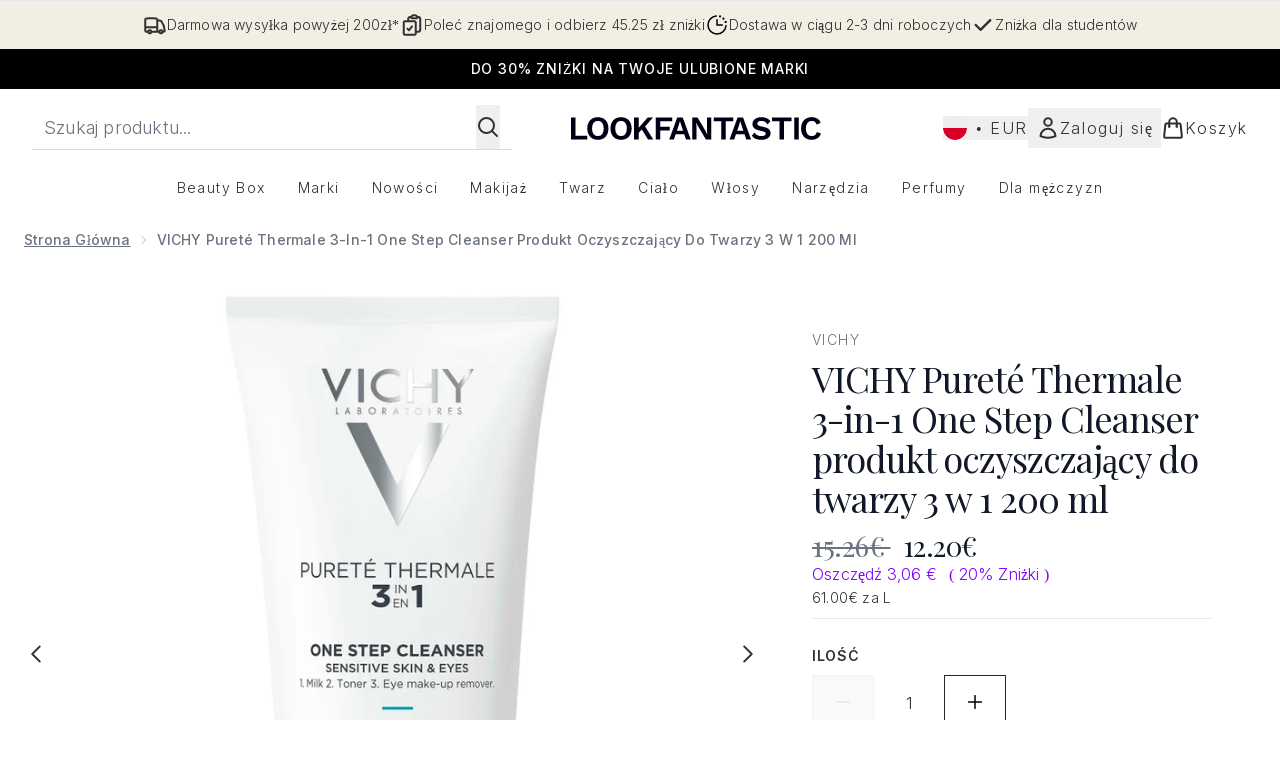

--- FILE ---
content_type: text/html
request_url: https://www.lookfantastic.pl/fragments/productGalleryFragment?masterSku=11091774
body_size: -1509
content:
<figure class="carouselImages min-w-full"> <picture> <source srcset="https://www.lookfantastic.pl/images?url=https://static.thcdn.com/productimg/original/11091774-1515113114426086.jpg&format=webp&auto=avif&width=472&height=472&fit=cover 1x, https://www.lookfantastic.pl/images?url=https://static.thcdn.com/productimg/original/11091774-1515113114426086.jpg&format=webp&auto=avif&width=472&height=472&fit=cover&dpr=2 2x" media="(max-width: 430px)"><source srcset="https://www.lookfantastic.pl/images?url=https://static.thcdn.com/productimg/original/11091774-1515113114426086.jpg&format=webp&auto=avif&width=700&height=700&fit=cover 1x, https://www.lookfantastic.pl/images?url=https://static.thcdn.com/productimg/original/11091774-1515113114426086.jpg&format=webp&auto=avif&width=700&height=700&fit=cover&dpr=2 2x" media="(max-width: 640px)"><source srcset="https://www.lookfantastic.pl/images?url=https://static.thcdn.com/productimg/original/11091774-1515113114426086.jpg&format=webp&auto=avif&width=800&height=800&fit=cover 1x, https://www.lookfantastic.pl/images?url=https://static.thcdn.com/productimg/original/11091774-1515113114426086.jpg&format=webp&auto=avif&width=800&height=800&fit=cover&dpr=2 2x" media="(max-width: 768px)"><source srcset="https://www.lookfantastic.pl/images?url=https://static.thcdn.com/productimg/original/11091774-1515113114426086.jpg&format=webp&auto=avif&width=650&height=650&fit=cover 1x, https://www.lookfantastic.pl/images?url=https://static.thcdn.com/productimg/original/11091774-1515113114426086.jpg&format=webp&auto=avif&width=650&height=650&fit=cover&dpr=2 2x" media="(max-width: 1024px)"><source srcset="https://www.lookfantastic.pl/images?url=https://static.thcdn.com/productimg/original/11091774-1515113114426086.jpg&format=webp&auto=avif&width=820&height=820&fit=cover 1x, https://www.lookfantastic.pl/images?url=https://static.thcdn.com/productimg/original/11091774-1515113114426086.jpg&format=webp&auto=avif&width=820&height=820&fit=cover&dpr=2 2x" media="(max-width: 1366px)">  <img src="https://www.lookfantastic.pl/images?url=https://static.thcdn.com/productimg/original/11091774-1515113114426086.jpg&format=webp&auto=avif&width=1200&height=1200&fit=cover" srcset="https://www.lookfantastic.pl/images?url=https://static.thcdn.com/productimg/original/11091774-1515113114426086.jpg&format=webp&auto=avif&width=1200&height=1200&fit=cover 1x, https://www.lookfantastic.pl/images?url=https://static.thcdn.com/productimg/original/11091774-1515113114426086.jpg&format=webp&auto=avif&width=1200&height=1200&fit=cover&dpr=2 2x" alt="VICHY Pureté Thermale 3-in-1 One Step Cleanser produkt oczyszczający do twarzy 3 w 1 200 ml Zdjęcie 2" loading="eager" width="1200" height="1200" class="snap-center h-full object-cover mx-auto" decoding="auto" fetchpriority="auto">  </picture>    </figure><figure class="carouselImages min-w-full"> <picture> <source srcset="https://www.lookfantastic.pl/images?url=https://static.thcdn.com/productimg/original/11091774-5865113114449303.jpg&format=webp&auto=avif&width=472&height=472&fit=cover 1x, https://www.lookfantastic.pl/images?url=https://static.thcdn.com/productimg/original/11091774-5865113114449303.jpg&format=webp&auto=avif&width=472&height=472&fit=cover&dpr=2 2x" media="(max-width: 430px)"><source srcset="https://www.lookfantastic.pl/images?url=https://static.thcdn.com/productimg/original/11091774-5865113114449303.jpg&format=webp&auto=avif&width=700&height=700&fit=cover 1x, https://www.lookfantastic.pl/images?url=https://static.thcdn.com/productimg/original/11091774-5865113114449303.jpg&format=webp&auto=avif&width=700&height=700&fit=cover&dpr=2 2x" media="(max-width: 640px)"><source srcset="https://www.lookfantastic.pl/images?url=https://static.thcdn.com/productimg/original/11091774-5865113114449303.jpg&format=webp&auto=avif&width=800&height=800&fit=cover 1x, https://www.lookfantastic.pl/images?url=https://static.thcdn.com/productimg/original/11091774-5865113114449303.jpg&format=webp&auto=avif&width=800&height=800&fit=cover&dpr=2 2x" media="(max-width: 768px)"><source srcset="https://www.lookfantastic.pl/images?url=https://static.thcdn.com/productimg/original/11091774-5865113114449303.jpg&format=webp&auto=avif&width=650&height=650&fit=cover 1x, https://www.lookfantastic.pl/images?url=https://static.thcdn.com/productimg/original/11091774-5865113114449303.jpg&format=webp&auto=avif&width=650&height=650&fit=cover&dpr=2 2x" media="(max-width: 1024px)"><source srcset="https://www.lookfantastic.pl/images?url=https://static.thcdn.com/productimg/original/11091774-5865113114449303.jpg&format=webp&auto=avif&width=820&height=820&fit=cover 1x, https://www.lookfantastic.pl/images?url=https://static.thcdn.com/productimg/original/11091774-5865113114449303.jpg&format=webp&auto=avif&width=820&height=820&fit=cover&dpr=2 2x" media="(max-width: 1366px)">  <img src="https://www.lookfantastic.pl/images?url=https://static.thcdn.com/productimg/original/11091774-5865113114449303.jpg&format=webp&auto=avif&width=1200&height=1200&fit=cover" srcset="https://www.lookfantastic.pl/images?url=https://static.thcdn.com/productimg/original/11091774-5865113114449303.jpg&format=webp&auto=avif&width=1200&height=1200&fit=cover 1x, https://www.lookfantastic.pl/images?url=https://static.thcdn.com/productimg/original/11091774-5865113114449303.jpg&format=webp&auto=avif&width=1200&height=1200&fit=cover&dpr=2 2x" alt="VICHY Pureté Thermale 3-in-1 One Step Cleanser produkt oczyszczający do twarzy 3 w 1 200 ml Zdjęcie 3" loading="eager" width="1200" height="1200" class="snap-center h-full object-cover mx-auto" decoding="auto" fetchpriority="auto">  </picture>    </figure><figure class="carouselImages min-w-full"> <picture> <source srcset="https://www.lookfantastic.pl/images?url=https://static.thcdn.com/productimg/original/11091774-2065113114472001.jpg&format=webp&auto=avif&width=472&height=472&fit=cover 1x, https://www.lookfantastic.pl/images?url=https://static.thcdn.com/productimg/original/11091774-2065113114472001.jpg&format=webp&auto=avif&width=472&height=472&fit=cover&dpr=2 2x" media="(max-width: 430px)"><source srcset="https://www.lookfantastic.pl/images?url=https://static.thcdn.com/productimg/original/11091774-2065113114472001.jpg&format=webp&auto=avif&width=700&height=700&fit=cover 1x, https://www.lookfantastic.pl/images?url=https://static.thcdn.com/productimg/original/11091774-2065113114472001.jpg&format=webp&auto=avif&width=700&height=700&fit=cover&dpr=2 2x" media="(max-width: 640px)"><source srcset="https://www.lookfantastic.pl/images?url=https://static.thcdn.com/productimg/original/11091774-2065113114472001.jpg&format=webp&auto=avif&width=800&height=800&fit=cover 1x, https://www.lookfantastic.pl/images?url=https://static.thcdn.com/productimg/original/11091774-2065113114472001.jpg&format=webp&auto=avif&width=800&height=800&fit=cover&dpr=2 2x" media="(max-width: 768px)"><source srcset="https://www.lookfantastic.pl/images?url=https://static.thcdn.com/productimg/original/11091774-2065113114472001.jpg&format=webp&auto=avif&width=650&height=650&fit=cover 1x, https://www.lookfantastic.pl/images?url=https://static.thcdn.com/productimg/original/11091774-2065113114472001.jpg&format=webp&auto=avif&width=650&height=650&fit=cover&dpr=2 2x" media="(max-width: 1024px)"><source srcset="https://www.lookfantastic.pl/images?url=https://static.thcdn.com/productimg/original/11091774-2065113114472001.jpg&format=webp&auto=avif&width=820&height=820&fit=cover 1x, https://www.lookfantastic.pl/images?url=https://static.thcdn.com/productimg/original/11091774-2065113114472001.jpg&format=webp&auto=avif&width=820&height=820&fit=cover&dpr=2 2x" media="(max-width: 1366px)">  <img src="https://www.lookfantastic.pl/images?url=https://static.thcdn.com/productimg/original/11091774-2065113114472001.jpg&format=webp&auto=avif&width=1200&height=1200&fit=cover" srcset="https://www.lookfantastic.pl/images?url=https://static.thcdn.com/productimg/original/11091774-2065113114472001.jpg&format=webp&auto=avif&width=1200&height=1200&fit=cover 1x, https://www.lookfantastic.pl/images?url=https://static.thcdn.com/productimg/original/11091774-2065113114472001.jpg&format=webp&auto=avif&width=1200&height=1200&fit=cover&dpr=2 2x" alt="VICHY Pureté Thermale 3-in-1 One Step Cleanser produkt oczyszczający do twarzy 3 w 1 200 ml Zdjęcie 4" loading="eager" width="1200" height="1200" class="snap-center h-full object-cover mx-auto" decoding="auto" fetchpriority="auto">  </picture>    </figure><figure class="carouselImages min-w-full"> <picture> <source srcset="https://www.lookfantastic.pl/images?url=https://static.thcdn.com/productimg/original/11091774-2015113114492221.jpg&format=webp&auto=avif&width=472&height=472&fit=cover 1x, https://www.lookfantastic.pl/images?url=https://static.thcdn.com/productimg/original/11091774-2015113114492221.jpg&format=webp&auto=avif&width=472&height=472&fit=cover&dpr=2 2x" media="(max-width: 430px)"><source srcset="https://www.lookfantastic.pl/images?url=https://static.thcdn.com/productimg/original/11091774-2015113114492221.jpg&format=webp&auto=avif&width=700&height=700&fit=cover 1x, https://www.lookfantastic.pl/images?url=https://static.thcdn.com/productimg/original/11091774-2015113114492221.jpg&format=webp&auto=avif&width=700&height=700&fit=cover&dpr=2 2x" media="(max-width: 640px)"><source srcset="https://www.lookfantastic.pl/images?url=https://static.thcdn.com/productimg/original/11091774-2015113114492221.jpg&format=webp&auto=avif&width=800&height=800&fit=cover 1x, https://www.lookfantastic.pl/images?url=https://static.thcdn.com/productimg/original/11091774-2015113114492221.jpg&format=webp&auto=avif&width=800&height=800&fit=cover&dpr=2 2x" media="(max-width: 768px)"><source srcset="https://www.lookfantastic.pl/images?url=https://static.thcdn.com/productimg/original/11091774-2015113114492221.jpg&format=webp&auto=avif&width=650&height=650&fit=cover 1x, https://www.lookfantastic.pl/images?url=https://static.thcdn.com/productimg/original/11091774-2015113114492221.jpg&format=webp&auto=avif&width=650&height=650&fit=cover&dpr=2 2x" media="(max-width: 1024px)"><source srcset="https://www.lookfantastic.pl/images?url=https://static.thcdn.com/productimg/original/11091774-2015113114492221.jpg&format=webp&auto=avif&width=820&height=820&fit=cover 1x, https://www.lookfantastic.pl/images?url=https://static.thcdn.com/productimg/original/11091774-2015113114492221.jpg&format=webp&auto=avif&width=820&height=820&fit=cover&dpr=2 2x" media="(max-width: 1366px)">  <img src="https://www.lookfantastic.pl/images?url=https://static.thcdn.com/productimg/original/11091774-2015113114492221.jpg&format=webp&auto=avif&width=1200&height=1200&fit=cover" srcset="https://www.lookfantastic.pl/images?url=https://static.thcdn.com/productimg/original/11091774-2015113114492221.jpg&format=webp&auto=avif&width=1200&height=1200&fit=cover 1x, https://www.lookfantastic.pl/images?url=https://static.thcdn.com/productimg/original/11091774-2015113114492221.jpg&format=webp&auto=avif&width=1200&height=1200&fit=cover&dpr=2 2x" alt="VICHY Pureté Thermale 3-in-1 One Step Cleanser produkt oczyszczający do twarzy 3 w 1 200 ml Zdjęcie 5" loading="eager" width="1200" height="1200" class="snap-center h-full object-cover mx-auto" decoding="auto" fetchpriority="auto">  </picture>    </figure><figure class="carouselImages min-w-full"> <picture> <source srcset="https://www.lookfantastic.pl/images?url=https://static.thcdn.com/productimg/original/11091774-1255113114511112.jpg&format=webp&auto=avif&width=472&height=472&fit=cover 1x, https://www.lookfantastic.pl/images?url=https://static.thcdn.com/productimg/original/11091774-1255113114511112.jpg&format=webp&auto=avif&width=472&height=472&fit=cover&dpr=2 2x" media="(max-width: 430px)"><source srcset="https://www.lookfantastic.pl/images?url=https://static.thcdn.com/productimg/original/11091774-1255113114511112.jpg&format=webp&auto=avif&width=700&height=700&fit=cover 1x, https://www.lookfantastic.pl/images?url=https://static.thcdn.com/productimg/original/11091774-1255113114511112.jpg&format=webp&auto=avif&width=700&height=700&fit=cover&dpr=2 2x" media="(max-width: 640px)"><source srcset="https://www.lookfantastic.pl/images?url=https://static.thcdn.com/productimg/original/11091774-1255113114511112.jpg&format=webp&auto=avif&width=800&height=800&fit=cover 1x, https://www.lookfantastic.pl/images?url=https://static.thcdn.com/productimg/original/11091774-1255113114511112.jpg&format=webp&auto=avif&width=800&height=800&fit=cover&dpr=2 2x" media="(max-width: 768px)"><source srcset="https://www.lookfantastic.pl/images?url=https://static.thcdn.com/productimg/original/11091774-1255113114511112.jpg&format=webp&auto=avif&width=650&height=650&fit=cover 1x, https://www.lookfantastic.pl/images?url=https://static.thcdn.com/productimg/original/11091774-1255113114511112.jpg&format=webp&auto=avif&width=650&height=650&fit=cover&dpr=2 2x" media="(max-width: 1024px)"><source srcset="https://www.lookfantastic.pl/images?url=https://static.thcdn.com/productimg/original/11091774-1255113114511112.jpg&format=webp&auto=avif&width=820&height=820&fit=cover 1x, https://www.lookfantastic.pl/images?url=https://static.thcdn.com/productimg/original/11091774-1255113114511112.jpg&format=webp&auto=avif&width=820&height=820&fit=cover&dpr=2 2x" media="(max-width: 1366px)">  <img src="https://www.lookfantastic.pl/images?url=https://static.thcdn.com/productimg/original/11091774-1255113114511112.jpg&format=webp&auto=avif&width=1200&height=1200&fit=cover" srcset="https://www.lookfantastic.pl/images?url=https://static.thcdn.com/productimg/original/11091774-1255113114511112.jpg&format=webp&auto=avif&width=1200&height=1200&fit=cover 1x, https://www.lookfantastic.pl/images?url=https://static.thcdn.com/productimg/original/11091774-1255113114511112.jpg&format=webp&auto=avif&width=1200&height=1200&fit=cover&dpr=2 2x" alt="VICHY Pureté Thermale 3-in-1 One Step Cleanser produkt oczyszczający do twarzy 3 w 1 200 ml Zdjęcie 6" loading="eager" width="1200" height="1200" class="snap-center h-full object-cover mx-auto" decoding="auto" fetchpriority="auto">  </picture>    </figure>

--- FILE ---
content_type: text/html
request_url: https://www.lookfantastic.pl/fragments/productThumbnailFragment?masterSku=11091774
body_size: -1840
content:
<li class="mr-6"><button class="product-thumbnail" aria-label="Otwórz obraz  2 (VICHY Pureté Thermale 3-in-1 One Step Cleanser produkt oczyszczający do twarzy 3 w 1 200 ml)"><figure class="pointer-events-none thumbnail-image aspect-square"> <picture>   <img src="https://www.lookfantastic.pl/images?url=https://static.thcdn.com/productimg/original/11091774-1515113114426086.jpg&format=webp&auto=avif&width=100&height=100&fit=cover" alt="VICHY Pureté Thermale 3-in-1 One Step Cleanser produkt oczyszczający do twarzy 3 w 1 200 ml Zdjęcie 2" loading="lazy" width="100" height="100" class="max-w-none cursor-pointer  object-cover mx-auto" decoding="auto" fetchpriority="low">  </picture>    </figure></button></li><li class="mr-6"><button class="product-thumbnail" aria-label="Otwórz obraz  3 (VICHY Pureté Thermale 3-in-1 One Step Cleanser produkt oczyszczający do twarzy 3 w 1 200 ml)"><figure class="pointer-events-none thumbnail-image aspect-square"> <picture>   <img src="https://www.lookfantastic.pl/images?url=https://static.thcdn.com/productimg/original/11091774-5865113114449303.jpg&format=webp&auto=avif&width=100&height=100&fit=cover" alt="VICHY Pureté Thermale 3-in-1 One Step Cleanser produkt oczyszczający do twarzy 3 w 1 200 ml Zdjęcie 3" loading="lazy" width="100" height="100" class="max-w-none cursor-pointer  object-cover mx-auto" decoding="auto" fetchpriority="low">  </picture>    </figure></button></li><li class="mr-6"><button class="product-thumbnail" aria-label="Otwórz obraz  4 (VICHY Pureté Thermale 3-in-1 One Step Cleanser produkt oczyszczający do twarzy 3 w 1 200 ml)"><figure class="pointer-events-none thumbnail-image aspect-square"> <picture>   <img src="https://www.lookfantastic.pl/images?url=https://static.thcdn.com/productimg/original/11091774-2065113114472001.jpg&format=webp&auto=avif&width=100&height=100&fit=cover" alt="VICHY Pureté Thermale 3-in-1 One Step Cleanser produkt oczyszczający do twarzy 3 w 1 200 ml Zdjęcie 4" loading="lazy" width="100" height="100" class="max-w-none cursor-pointer  object-cover mx-auto" decoding="auto" fetchpriority="low">  </picture>    </figure></button></li><li class="mr-6"><button class="product-thumbnail" aria-label="Otwórz obraz  5 (VICHY Pureté Thermale 3-in-1 One Step Cleanser produkt oczyszczający do twarzy 3 w 1 200 ml)"><figure class="pointer-events-none thumbnail-image aspect-square"> <picture>   <img src="https://www.lookfantastic.pl/images?url=https://static.thcdn.com/productimg/original/11091774-2015113114492221.jpg&format=webp&auto=avif&width=100&height=100&fit=cover" alt="VICHY Pureté Thermale 3-in-1 One Step Cleanser produkt oczyszczający do twarzy 3 w 1 200 ml Zdjęcie 5" loading="lazy" width="100" height="100" class="max-w-none cursor-pointer  object-cover mx-auto" decoding="auto" fetchpriority="low">  </picture>    </figure></button></li><li class="mr-6"><button class="product-thumbnail" aria-label="Otwórz obraz  6 (VICHY Pureté Thermale 3-in-1 One Step Cleanser produkt oczyszczający do twarzy 3 w 1 200 ml)"><figure class="pointer-events-none thumbnail-image aspect-square"> <picture>   <img src="https://www.lookfantastic.pl/images?url=https://static.thcdn.com/productimg/original/11091774-1255113114511112.jpg&format=webp&auto=avif&width=100&height=100&fit=cover" alt="VICHY Pureté Thermale 3-in-1 One Step Cleanser produkt oczyszczający do twarzy 3 w 1 200 ml Zdjęcie 6" loading="lazy" width="100" height="100" class="max-w-none cursor-pointer  object-cover mx-auto" decoding="auto" fetchpriority="low">  </picture>    </figure></button></li>